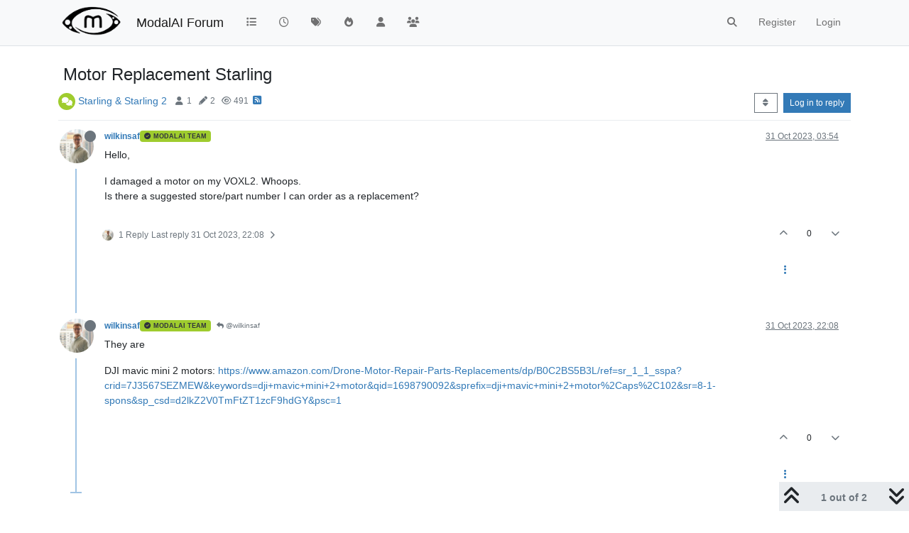

--- FILE ---
content_type: text/html; charset=utf-8
request_url: https://forum.modalai.com/topic/2790/motor-replacement-starling
body_size: 12946
content:
<!DOCTYPE html>
<html lang="en-GB" data-dir="ltr" style="direction: ltr;">
<head>
	<title>Motor Replacement Starling | ModalAI Forum</title>
	<meta name="viewport" content="width&#x3D;device-width, initial-scale&#x3D;1.0" />
	<meta name="content-type" content="text/html; charset=UTF-8" />
	<meta name="apple-mobile-web-app-capable" content="yes" />
	<meta name="mobile-web-app-capable" content="yes" />
	<meta property="og:site_name" content="ModalAI Forum" />
	<meta name="msapplication-badge" content="frequency=30; polling-uri=https://forum.modalai.com/sitemap.xml" />
	<meta name="theme-color" content="#ffffff" />
	<meta name="msapplication-square150x150logo" content="/assets/uploads/system/site-logo.png" />
	<meta name="title" content="Motor Replacement Starling" />
	<meta name="description" content="Hello, I damaged a motor on my VOXL2. Whoops. Is there a suggested store/part number I can order as a replacement? " />
	<meta property="og:title" content="Motor Replacement Starling" />
	<meta property="og:description" content="Hello, I damaged a motor on my VOXL2. Whoops. Is there a suggested store/part number I can order as a replacement? " />
	<meta property="og:type" content="article" />
	<meta property="article:published_time" content="2023-10-31T03:54:56.555Z" />
	<meta property="article:modified_time" content="2023-10-31T22:08:18.396Z" />
	<meta property="article:section" content="Starling &amp;amp; Starling 2" />
	<meta property="og:image" content="https://forum.modalai.com/assets/uploads/profile/413-profileavatar.jpeg" />
	<meta property="og:image:url" content="https://forum.modalai.com/assets/uploads/profile/413-profileavatar.jpeg" />
	<meta property="og:image" content="https://forum.modalai.com/assets/uploads/system/site-logo.png" />
	<meta property="og:image:url" content="https://forum.modalai.com/assets/uploads/system/site-logo.png" />
	<meta property="og:image:width" content="463" />
	<meta property="og:image:height" content="245" />
	<meta property="og:url" content="https://forum.modalai.com/topic/2790/motor-replacement-starling" />
	
	<link rel="stylesheet" type="text/css" href="/assets/client.css?v=r4gp3i66d9g" />
	<link rel="icon" type="image/x-icon" href="/assets/uploads/system/favicon.ico?v&#x3D;r4gp3i66d9g" />
	<link rel="manifest" href="/manifest.webmanifest" crossorigin="use-credentials" />
	<link rel="search" type="application/opensearchdescription+xml" title="ModalAI Forum" href="/osd.xml" />
	<link rel="apple-touch-icon" href="/assets/images/touch/512.png" />
	<link rel="icon" sizes="36x36" href="/assets/images/touch/36.png" />
	<link rel="icon" sizes="48x48" href="/assets/images/touch/48.png" />
	<link rel="icon" sizes="72x72" href="/assets/images/touch/72.png" />
	<link rel="icon" sizes="96x96" href="/assets/images/touch/96.png" />
	<link rel="icon" sizes="144x144" href="/assets/images/touch/144.png" />
	<link rel="icon" sizes="192x192" href="/assets/images/touch/192.png" />
	<link rel="icon" sizes="512x512" href="/assets/images/touch/512.png" />
	<link rel="prefetch" href="/assets/src/modules/composer.js?v&#x3D;r4gp3i66d9g" />
	<link rel="prefetch" href="/assets/src/modules/composer/uploads.js?v&#x3D;r4gp3i66d9g" />
	<link rel="prefetch" href="/assets/src/modules/composer/drafts.js?v&#x3D;r4gp3i66d9g" />
	<link rel="prefetch" href="/assets/src/modules/composer/tags.js?v&#x3D;r4gp3i66d9g" />
	<link rel="prefetch" href="/assets/src/modules/composer/categoryList.js?v&#x3D;r4gp3i66d9g" />
	<link rel="prefetch" href="/assets/src/modules/composer/resize.js?v&#x3D;r4gp3i66d9g" />
	<link rel="prefetch" href="/assets/src/modules/composer/autocomplete.js?v&#x3D;r4gp3i66d9g" />
	<link rel="prefetch" href="/assets/templates/composer.tpl?v&#x3D;r4gp3i66d9g" />
	<link rel="prefetch" href="/assets/language/en-GB/topic.json?v&#x3D;r4gp3i66d9g" />
	<link rel="prefetch" href="/assets/language/en-GB/modules.json?v&#x3D;r4gp3i66d9g" />
	<link rel="prefetch" href="/assets/language/en-GB/tags.json?v&#x3D;r4gp3i66d9g" />
	<link rel="prefetch stylesheet" href="/assets/plugins/nodebb-plugin-markdown/styles/default.css" />
	<link rel="prefetch" href="/assets/language/en-GB/markdown.json?v&#x3D;r4gp3i66d9g" />
	<link rel="stylesheet" href="https://forum.modalai.com/assets/plugins/nodebb-plugin-emoji/emoji/styles.css?v&#x3D;r4gp3i66d9g" />
	<link rel="canonical" href="https://forum.modalai.com/topic/2790/motor-replacement-starling" />
	<link rel="alternate" type="application/rss+xml" href="/topic/2790.rss" />
	<link rel="up" href="https://forum.modalai.com/category/44/starling-starling-2" />
	<link rel="author" href="https://forum.modalai.com/user/wilkinsaf" />
	

	<script>
		var config = JSON.parse('{"relative_path":"","upload_url":"/assets/uploads","asset_base_url":"/assets","assetBaseUrl":"/assets","siteTitle":"ModalAI Forum","browserTitle":"ModalAI Forum","titleLayout":"&#123;pageTitle&#125; | &#123;browserTitle&#125;","showSiteTitle":true,"maintenanceMode":false,"minimumTitleLength":3,"maximumTitleLength":255,"minimumPostLength":8,"maximumPostLength":32767,"minimumTagsPerTopic":0,"maximumTagsPerTopic":5,"minimumTagLength":3,"maximumTagLength":15,"undoTimeout":10000,"useOutgoingLinksPage":false,"allowGuestHandles":false,"allowTopicsThumbnail":false,"usePagination":false,"disableChat":true,"disableChatMessageEditing":false,"maximumChatMessageLength":1000,"socketioTransports":["polling","websocket"],"socketioOrigins":"https://forum.modalai.com:*","websocketAddress":"","maxReconnectionAttempts":5,"reconnectionDelay":1500,"topicsPerPage":20,"postsPerPage":20,"maximumFileSize":8192,"theme:id":"nodebb-theme-persona","theme:src":"","defaultLang":"en-GB","userLang":"en-GB","loggedIn":false,"uid":-1,"cache-buster":"v=r4gp3i66d9g","topicPostSort":"oldest_to_newest","categoryTopicSort":"oldest_to_newest","csrf_token":false,"searchEnabled":true,"searchDefaultInQuick":"titles","bootswatchSkin":"","composer:showHelpTab":true,"enablePostHistory":true,"timeagoCutoff":30,"timeagoCodes":["af","am","ar","az-short","az","be","bg","bs","ca","cs","cy","da","de-short","de","dv","el","en-short","en","es-short","es","et","eu","fa-short","fa","fi","fr-short","fr","gl","he","hr","hu","hy","id","is","it-short","it","ja","jv","ko","ky","lt","lv","mk","nl","no","pl","pt-br-short","pt-br","pt-short","pt","ro","rs","ru","rw","si","sk","sl","sq","sr","sv","th","tr-short","tr","uk","ur","uz","vi","zh-CN","zh-TW"],"cookies":{"enabled":false,"message":"[[global:cookies.message]]","dismiss":"[[global:cookies.accept]]","link":"[[global:cookies.learn_more]]","link_url":"https:&#x2F;&#x2F;www.cookiesandyou.com"},"thumbs":{"size":512},"iconBackgrounds":["#f44336","#e91e63","#9c27b0","#673ab7","#3f51b5","#2196f3","#009688","#1b5e20","#33691e","#827717","#e65100","#ff5722","#795548","#607d8b"],"emailPrompt":1,"useragent":{"isYaBrowser":false,"isAuthoritative":true,"isMobile":false,"isMobileNative":false,"isTablet":false,"isiPad":false,"isiPod":false,"isiPhone":false,"isiPhoneNative":false,"isAndroid":false,"isAndroidNative":false,"isBlackberry":false,"isOpera":false,"isIE":false,"isEdge":false,"isIECompatibilityMode":false,"isSafari":false,"isFirefox":false,"isWebkit":false,"isChrome":true,"isKonqueror":false,"isOmniWeb":false,"isSeaMonkey":false,"isFlock":false,"isAmaya":false,"isPhantomJS":false,"isEpiphany":false,"isDesktop":true,"isWindows":false,"isLinux":false,"isLinux64":false,"isMac":true,"isChromeOS":false,"isBada":false,"isSamsung":false,"isRaspberry":false,"isBot":false,"isCurl":false,"isAndroidTablet":false,"isWinJs":false,"isKindleFire":false,"isSilk":false,"isCaptive":false,"isSmartTV":false,"isUC":false,"isFacebook":false,"isAlamoFire":false,"isElectron":false,"silkAccelerated":false,"browser":"Chrome","version":"131.0.0.0","os":"OS X","platform":"Apple Mac","geoIp":{},"source":"Mozilla/5.0 (Macintosh; Intel Mac OS X 10_15_7) AppleWebKit/537.36 (KHTML, like Gecko) Chrome/131.0.0.0 Safari/537.36; ClaudeBot/1.0; +claudebot@anthropic.com)","isWechat":false},"acpLang":"undefined","topicSearchEnabled":false,"disableCustomUserSkins":false,"composer-default":{},"hideSubCategories":false,"hideCategoryLastPost":false,"enableQuickReply":false,"markdown":{"highlight":1,"hljsLanguages":["common"],"theme":"default.css","defaultHighlightLanguage":""},"emojiCustomFirst":false,"sso-google":{"style":"dark"},"spam-be-gone":{},"google-analytics":{"displayFeatures":"off","ga4id":"G-ZLJRCDKGRS","id":"","useUA":"off"}}');
		var app = {
			user: JSON.parse('{"uid":0,"username":"Guest","displayname":"Guest","userslug":"","fullname":"Guest","email":"","icon:text":"?","icon:bgColor":"#aaa","groupTitle":"","groupTitleArray":[],"status":"offline","reputation":0,"email:confirmed":false,"unreadData":{"":{},"new":{},"watched":{},"unreplied":{}},"isAdmin":false,"isGlobalMod":false,"isMod":false,"privileges":{"chat":false,"upload:post:image":false,"upload:post:file":false,"signature":false,"invite":false,"group:create":false,"search:content":false,"search:users":false,"search:tags":false,"view:users":true,"view:tags":true,"view:groups":true,"local:login":false,"ban":false,"mute":false,"view:users:info":false},"timeagoCode":"en","offline":true,"lastRoomId":null,"isEmailConfirmSent":false}')
		};

		document.documentElement.style.setProperty('--panel-offset', `${localStorage.getItem('panelOffset') || 0}px`);
	</script>

	
	
</head>

<body class="page-topic page-topic-2790 page-topic-motor-replacement-starling template-topic page-topic-category-44 page-topic-category-starling-amp-starling-2 parent-category-43 parent-category-44 page-status-200 theme-persona user-guest skin-noskin">
	<nav id="menu" class="slideout-menu hidden">
		<section class="menu-section" data-section="navigation">
	<ul class="menu-section-list text-bg-dark"></ul>
</section>


	</nav>
	<nav id="chats-menu" class="slideout-menu hidden">
		
	</nav>

	<main id="panel" class="slideout-panel">
		<nav class="navbar sticky-top navbar-expand-lg bg-light header border-bottom py-0" id="header-menu" component="navbar">
			<div class="container justify-content-start flex-nowrap">
							<div class="d-flex align-items-center me-auto" style="min-width: 0px;">
				<button type="button" class="navbar-toggler border-0" id="mobile-menu">
					<i class="fa fa-lg fa-fw fa-bars unread-count" ></i>
					<span component="unread/icon" class="notification-icon fa fa-fw fa-book unread-count" data-content="0" data-unread-url="/unread"></span>
				</button>
				<div class="d-inline-flex align-items-center" style="min-width: 0px;">
					
					<a class="navbar-brand" href="/">
						<img alt="" class=" forum-logo d-inline-block align-text-bottom" src="/assets/uploads/system/site-logo.png?v=r4gp3i66d9g" />
					</a>
					
					
					<a class="navbar-brand text-truncate" href="/">
						ModalAI Forum
					</a>
					
				</div>
			</div>

			
			<div class="navbar-search visible-xs">
				<form action="/search" method="GET">
					<button type="button" class="btn btn-link"><i class="fa fa-lg fa-fw fa-search" title="Search"></i></button>
					<input autocomplete="off" type="text" class="form-control hidden" name="term" placeholder="Search"/>
					<button class="btn btn-primary hidden" type="submit"></button>
					<input type="text" class="hidden" name="in" value="titles" />
				</form>
				<div class="quick-search-container dropdown-menu d-block mt-2 hidden">
					<div class="quick-search-results-container"></div>
				</div>
			</div>
			

			

			<div component="navbar/title" class="visible-xs hidden">
				<span></span>
			</div>

			<div id="nav-dropdown" class="collapse navbar-collapse d-none d-lg-block">
				<ul id="main-nav" class="navbar-nav me-auto mb-2 mb-lg-0">
					
					
					<li class="nav-item " title="Categories">
						<a class="nav-link navigation-link "
						 href="&#x2F;categories" >
							
							<i class="fa fa-fw fa-list" data-content=""></i>
							
							
							<span class="visible-xs-inline">Categories</span>
							
							
						</a>
						
					</li>
					
					
					
					<li class="nav-item " title="Recent">
						<a class="nav-link navigation-link "
						 href="&#x2F;recent" >
							
							<i class="fa fa-fw fa-clock-o" data-content=""></i>
							
							
							<span class="visible-xs-inline">Recent</span>
							
							
						</a>
						
					</li>
					
					
					
					<li class="nav-item " title="Tags">
						<a class="nav-link navigation-link "
						 href="&#x2F;tags" >
							
							<i class="fa fa-fw fa-tags" data-content=""></i>
							
							
							<span class="visible-xs-inline">Tags</span>
							
							
						</a>
						
					</li>
					
					
					
					<li class="nav-item " title="Popular">
						<a class="nav-link navigation-link "
						 href="&#x2F;popular" >
							
							<i class="fa fa-fw fa-fire" data-content=""></i>
							
							
							<span class="visible-xs-inline">Popular</span>
							
							
						</a>
						
					</li>
					
					
					
					<li class="nav-item " title="Users">
						<a class="nav-link navigation-link "
						 href="&#x2F;users" >
							
							<i class="fa fa-fw fa-user" data-content=""></i>
							
							
							<span class="visible-xs-inline">Users</span>
							
							
						</a>
						
					</li>
					
					
					
					<li class="nav-item " title="Groups">
						<a class="nav-link navigation-link "
						 href="&#x2F;groups" >
							
							<i class="fa fa-fw fa-group" data-content=""></i>
							
							
							<span class="visible-xs-inline">Groups</span>
							
							
						</a>
						
					</li>
					
					
				</ul>
				<ul class="navbar-nav mb-2 mb-lg-0 hidden-xs">
					<li class="nav-item">
						<a href="#" id="reconnect" class="nav-link hide" title="Looks like your connection to ModalAI Forum was lost, please wait while we try to reconnect.">
							<i class="fa fa-check"></i>
						</a>
					</li>
				</ul>
				
				<div class="navbar-nav mb-2 mb-lg-0 position-relative">
					<form component="search/form" id="search-form" class="d-flex justify-content-end align-items-center" role="search" method="GET">
						<div component="search/fields" class="hidden" id="search-fields">
							<div class="input-group flex-nowrap">
								<input autocomplete="off" type="text" class="form-control" placeholder="Search" name="query" value="">

								<button href="#" class="btn btn-outline-secondary">
									<i class="fa fa-gears fa-fw advanced-search-link"></i>
								</button>
							</div>

							<div id="quick-search-container" class="quick-search-container dropdown-menu d-block mt-2 hidden">
								<div class="form-check filter-category mb-2 ms-4">
									<input class="form-check-input" type="checkbox" checked>
									<label class="form-check-label name"></label>
								</div>

								<div class="text-center loading-indicator"><i class="fa fa-spinner fa-spin"></i></div>
								<div class="quick-search-results-container"></div>
							</div>
							<button type="submit" class="btn btn-outline-secondary hide">Search</button>
						</div>

						<li id="" class="nav-item"><a component="search/button" id="search-button" href="#" class="nav-link"><i class="fa fa-search fa-fw" title="Search"></i></a></li>
					</form>

				</div>
				

				
				
				<ul id="logged-out-menu" class="navbar-nav me-0 mb-2 mb-lg-0 align-items-center">
					
					<li class="nav-item">
						<a class="nav-link" href="/register">
							<i class="fa fa-pencil fa-fw d-inline-block d-sm-none"></i>
							<span>Register</span>
						</a>
					</li>
					
					<li class="nav-item">
						<a class="nav-link" href="/login">
							<i class="fa fa-sign-in fa-fw d-inline-block d-sm-none"></i>
							<span>Login</span>
						</a>
					</li>
				</ul>
				
				
			</div>

			</div>
		</nav>
		<script>
			const rect = document.getElementById('header-menu').getBoundingClientRect();
			const offset = Math.max(0, rect.bottom);
			document.documentElement.style.setProperty('--panel-offset', offset + `px`);
		</script>
		<div class="container pt-3" id="content">
		<noscript>
    <div class="alert alert-danger">
        <p>
            Your browser does not seem to support JavaScript. As a result, your viewing experience will be diminished, and you have been placed in <strong>read-only mode</strong>.
        </p>
        <p>
            Please download a browser that supports JavaScript, or enable it if it's disabled (i.e. NoScript).
        </p>
    </div>
</noscript>
		
<div data-widget-area="header">
	
</div>
<div class="row">
	<div class="topic col-lg-12">
		<div class="topic-header sticky-top">
			<h1 component="post/header" class="" itemprop="name">
				<span class="topic-title">
					<span component="topic/labels" class="d-inline-flex gap-2 align-items-center">
						<i component="topic/scheduled" class="fa fa-clock-o hidden" title="Scheduled"></i>
						<i component="topic/pinned" class="fa fa-thumb-tack hidden" title="Pinned"></i>
						<i component="topic/locked" class="fa fa-lock hidden" title="Locked"></i>
						<i class="fa fa-arrow-circle-right hidden" title="Moved"></i>
						
					</span>
					<span component="topic/title">Motor Replacement Starling</span>
				</span>
			</h1>

			<div class="topic-info clearfix">
				<div class="category-item d-inline-block">
					<span class="icon d-inline-flex justify-content-center align-items-center align-middle rounded-circle" style="background-color: #9fcc2e; border-color: #9fcc2e!important; color: #ffffff; width:24px; height: 24px; font-size: 12px;"><i class="fa fa-fw fa-comments"></i></span>
					<a href="/category/44/starling-starling-2">Starling &amp; Starling 2</a>
				</div>

				<div data-tid="2790" component="topic/tags" class="tags tag-list d-inline-block hidden-xs">
					
				</div>
				<div class="d-inline-block hidden-xs">
					<div class="stats text-muted">
	<i class="fa fa-fw fa-user" title="Posters"></i>
	<span title="1" class="human-readable-number">1</span>
</div>
<div class="stats text-muted">
	<i class="fa fa-fw fa-pencil" title="Posts"></i>
	<span component="topic/post-count" title="2" class="human-readable-number">2</span>
</div>
<div class="stats text-muted">
	<i class="fa fa-fw fa-eye" title="Views"></i>
	<span class="human-readable-number" title="491">491</span>
</div>
				</div>
				
				<a class="hidden-xs" target="_blank" href="/topic/2790.rss"><i class="fa fa-rss-square"></i></a>
				
				

				<div class="topic-main-buttons float-end d-inline-block">
	<span class="loading-indicator btn float-start hidden" done="0">
		<span class="hidden-xs">Loading More Posts</span> <i class="fa fa-refresh fa-spin"></i>
	</span>

	

	

	<div title="Sort by" class="btn-group bottom-sheet hidden-xs" component="thread/sort">
	<button class="btn btn-sm btn-outline-secondary dropdown-toggle" data-bs-toggle="dropdown" type="button">
	<span><i class="fa fa-fw fa-sort"></i></span></button>
	<ul class="dropdown-menu dropdown-menu-end">
		<li><a class="dropdown-item" href="#" class="oldest_to_newest" data-sort="oldest_to_newest"><i class="fa fa-fw"></i> Oldest to Newest</a></li>
		<li><a class="dropdown-item" href="#" class="newest_to_oldest" data-sort="newest_to_oldest"><i class="fa fa-fw"></i> Newest to Oldest</a></li>
		<li><a class="dropdown-item" href="#" class="most_votes" data-sort="most_votes"><i class="fa fa-fw"></i> Most Votes</a></li>
	</ul>
</div>


	<div class="d-inline-block">
	
	</div>
	<div component="topic/reply/container" class="btn-group action-bar bottom-sheet hidden">
	<a href="/compose?tid=2790" class="btn btn-sm btn-primary" component="topic/reply" data-ajaxify="false" role="button"><i class="fa fa-reply visible-xs-inline"></i><span class="visible-sm-inline visible-md-inline visible-lg-inline"> Reply</span></a>
	<button type="button" class="btn btn-sm btn-primary dropdown-toggle" data-bs-toggle="dropdown">
		<span class="caret"></span>
	</button>
	<ul class="dropdown-menu dropdown-menu-end" role="menu">
		<li><a class="dropdown-item" href="#" component="topic/reply-as-topic">Reply as topic</a></li>
	</ul>
</div>




<a component="topic/reply/guest" href="/login" class="btn btn-sm btn-primary">Log in to reply</a>


</div>

			</div>
		</div>
		

		
		<div component="topic/deleted/message" class="alert alert-warning mt-3 hidden d-flex justify-content-between flex-wrap">
    <span>This topic has been deleted. Only users with topic management privileges can see it.</span>
    <span>
        
    </span>
</div>
		

		<ul component="topic" class="posts timeline" data-tid="2790" data-cid="44">
			
				<li component="post" class="  topic-owner-post" data-index="0" data-pid="12900" data-uid="413" data-timestamp="1698724496555" data-username="wilkinsaf" data-userslug="wilkinsaf" itemscope itemtype="http://schema.org/Comment">
					<a component="post/anchor" data-index="0" id="1"></a>

					<meta itemprop="datePublished" content="2023-10-31T03:54:56.555Z">
					<meta itemprop="dateModified" content="">

					

<div class="clearfix post-header">
	<div class="icon float-start">
		<a href="/user/wilkinsaf">
			<img  alt="wilkinsaf" title="wilkinsaf" data-uid="413" loading="lazy" class="avatar  avatar-rounded" component="user/picture" src="/assets/uploads/profile/413-profileavatar.jpeg" style="--avatar-size: 48px;" onError="this.remove();" itemprop="image" /><span  alt="wilkinsaf" title="wilkinsaf" data-uid="413" loading="lazy" class="avatar  avatar-rounded" component="user/picture" style="--avatar-size: 48px; background-color: #9c27b0;">W</span>
			<i component="user/status" class="fa fa-circle status offline" title="Offline"></i>
		</a>
	</div>

	<small class="d-flex">
		<div class="d-flex align-items-center gap-1 flex-wrap w-100">
			<strong class="text-nowrap">
				<a href="/user/wilkinsaf" itemprop="author" data-username="wilkinsaf" data-uid="413">wilkinsaf</a>
			</strong>

			
			
			<a href="/groups/modalai-team" class="badge rounded-1 text-uppercase text-truncate" style="max-width: 150px;color:#30323d;background-color: #9fcc2e;"><i class="fa fa-circle-check me-1"></i><span class="badge-text">ModalAI Team</span></a>
			
			

			

			<span class="visible-xs-inline-block visible-sm-inline-block visible-md-inline-block visible-lg-inline-block">
				

				<span>
					
				</span>
			</span>
			<div class="d-flex align-items-center gap-1 flex-grow-1 justify-content-end">
				<span>
					<i component="post/edit-indicator" class="fa fa-pencil-square edit-icon hidden"></i>

					<span data-editor="" component="post/editor" class="hidden">last edited by  <span class="timeago" title=""></span></span>

					<span class="visible-xs-inline-block visible-sm-inline-block visible-md-inline-block visible-lg-inline-block">
						<a class="permalink text-muted" href="/post/12900"><span class="timeago" title="2023-10-31T03:54:56.555Z"></span></a>
					</span>
				</span>
				<span class="bookmarked"><i class="fa fa-bookmark-o"></i></span>
			</div>
		</div>
	</small>
</div>

<br />

<div class="content" component="post/content" itemprop="text">
	<p dir="auto">Hello,</p>
<p dir="auto">I damaged a motor on my VOXL2. Whoops.<br />
Is there a suggested store/part number I can order as a replacement?</p>

</div>

<div class="post-footer">
	

	<div class="clearfix">
	
	<a component="post/reply-count" data-target-component="post/replies/container" href="#" class="threaded-replies user-select-none float-start text-muted ">
		<span component="post/reply-count/avatars" class="avatars d-inline-flex gap-1 align-items-top hidden-xs ">
			
			<span><img  alt="wilkinsaf" title="wilkinsaf" data-uid="413" loading="lazy" class="avatar  avatar-rounded" component="avatar/picture" src="/assets/uploads/profile/413-profileavatar.jpeg" style="--avatar-size: 16px;" onError="this.remove();" itemprop="image" /><span  alt="wilkinsaf" title="wilkinsaf" data-uid="413" loading="lazy" class="avatar  avatar-rounded" component="avatar/icon" style="--avatar-size: 16px; background-color: #9c27b0;">W</span></span>
			
			
		</span>

		<span class="replies-count small" component="post/reply-count/text" data-replies="1">1 Reply</span>
		<span class="replies-last hidden-xs small">Last reply <span class="timeago" title="2023-10-31T22:08:18.396Z"></span></span>

		<i class="fa fa-fw fa-chevron-right" component="post/replies/open"></i>
		<i class="fa fa-fw fa-chevron-down hidden" component="post/replies/close"></i>
		<i class="fa fa-fw fa-spin fa-spinner hidden" component="post/replies/loading"></i>
	</a>
	

	<small class="float-end" component="post/actions">
		<!-- This partial intentionally left blank; overwritten by nodebb-plugin-reactions -->
		<span class="post-tools">
			<a component="post/reply" href="#" class="user-select-none hidden">Reply</a>
			<a component="post/quote" href="#" class="user-select-none hidden">Quote</a>
		</span>

		
		<span class="votes">
			<a component="post/upvote" href="#" class="">
				<i class="fa fa-chevron-up"></i>
			</a>

			<span component="post/vote-count" data-votes="0">0</span>

			
			<a component="post/downvote" href="#" class="">
				<i class="fa fa-chevron-down"></i>
			</a>
			
		</span>
		

		<span component="post/tools" class="dropdown moderator-tools bottom-sheet d-inline-blockhidden">
	<a class="dropdown-toggle d-block" href="#" data-bs-toggle="dropdown"><i class="fa fa-fw fa-ellipsis-v"></i></a>
	<ul class="dropdown-menu dropdown-menu-end" role="menu"></ul>
</span>

	</small>
	</div>
	<div component="post/replies/container"></div>
</div>

				</li>
				
				
				
			
				<li component="post" class="  topic-owner-post" data-index="1" data-pid="12919" data-uid="413" data-timestamp="1698790098396" data-username="wilkinsaf" data-userslug="wilkinsaf" itemscope itemtype="http://schema.org/Comment">
					<a component="post/anchor" data-index="1" id="2"></a>

					<meta itemprop="datePublished" content="2023-10-31T22:08:18.396Z">
					<meta itemprop="dateModified" content="">

					

<div class="clearfix post-header">
	<div class="icon float-start">
		<a href="/user/wilkinsaf">
			<img  alt="wilkinsaf" title="wilkinsaf" data-uid="413" loading="lazy" class="avatar  avatar-rounded" component="user/picture" src="/assets/uploads/profile/413-profileavatar.jpeg" style="--avatar-size: 48px;" onError="this.remove();" itemprop="image" /><span  alt="wilkinsaf" title="wilkinsaf" data-uid="413" loading="lazy" class="avatar  avatar-rounded" component="user/picture" style="--avatar-size: 48px; background-color: #9c27b0;">W</span>
			<i component="user/status" class="fa fa-circle status offline" title="Offline"></i>
		</a>
	</div>

	<small class="d-flex">
		<div class="d-flex align-items-center gap-1 flex-wrap w-100">
			<strong class="text-nowrap">
				<a href="/user/wilkinsaf" itemprop="author" data-username="wilkinsaf" data-uid="413">wilkinsaf</a>
			</strong>

			
			
			<a href="/groups/modalai-team" class="badge rounded-1 text-uppercase text-truncate" style="max-width: 150px;color:#30323d;background-color: #9fcc2e;"><i class="fa fa-circle-check me-1"></i><span class="badge-text">ModalAI Team</span></a>
			
			

			

			<span class="visible-xs-inline-block visible-sm-inline-block visible-md-inline-block visible-lg-inline-block">
				
				<a component="post/parent" class="btn btn-sm btn-outline-secondary hidden-xs" data-topid="12900" href="/post/12900"><i class="fa fa-reply"></i> @wilkinsaf</a>
				

				<span>
					
				</span>
			</span>
			<div class="d-flex align-items-center gap-1 flex-grow-1 justify-content-end">
				<span>
					<i component="post/edit-indicator" class="fa fa-pencil-square edit-icon hidden"></i>

					<span data-editor="" component="post/editor" class="hidden">last edited by  <span class="timeago" title=""></span></span>

					<span class="visible-xs-inline-block visible-sm-inline-block visible-md-inline-block visible-lg-inline-block">
						<a class="permalink text-muted" href="/post/12919"><span class="timeago" title="2023-10-31T22:08:18.396Z"></span></a>
					</span>
				</span>
				<span class="bookmarked"><i class="fa fa-bookmark-o"></i></span>
			</div>
		</div>
	</small>
</div>

<br />

<div class="content" component="post/content" itemprop="text">
	<p dir="auto">They are</p>
<p dir="auto">DJI mavic mini 2 motors: <a href="https://www.amazon.com/Drone-Motor-Repair-Parts-Replacements/dp/B0C2BS5B3L/ref=sr_1_1_sspa?crid=7J3567SEZMEW&amp;keywords=dji+mavic+mini+2+motor&amp;qid=1698790092&amp;sprefix=dji+mavic+mini+2+motor%2Caps%2C102&amp;sr=8-1-spons&amp;sp_csd=d2lkZ2V0TmFtZT1zcF9hdGY&amp;psc=1" rel="nofollow ugc">https://www.amazon.com/Drone-Motor-Repair-Parts-Replacements/dp/B0C2BS5B3L/ref=sr_1_1_sspa?crid=7J3567SEZMEW&amp;keywords=dji+mavic+mini+2+motor&amp;qid=1698790092&amp;sprefix=dji+mavic+mini+2+motor%2Caps%2C102&amp;sr=8-1-spons&amp;sp_csd=d2lkZ2V0TmFtZT1zcF9hdGY&amp;psc=1</a></p>

</div>

<div class="post-footer">
	

	<div class="clearfix">
	
	<a component="post/reply-count" data-target-component="post/replies/container" href="#" class="threaded-replies user-select-none float-start text-muted hidden">
		<span component="post/reply-count/avatars" class="avatars d-inline-flex gap-1 align-items-top hidden-xs ">
			
			
		</span>

		<span class="replies-count small" component="post/reply-count/text" data-replies="0">1 Reply</span>
		<span class="replies-last hidden-xs small">Last reply <span class="timeago" title=""></span></span>

		<i class="fa fa-fw fa-chevron-right" component="post/replies/open"></i>
		<i class="fa fa-fw fa-chevron-down hidden" component="post/replies/close"></i>
		<i class="fa fa-fw fa-spin fa-spinner hidden" component="post/replies/loading"></i>
	</a>
	

	<small class="float-end" component="post/actions">
		<!-- This partial intentionally left blank; overwritten by nodebb-plugin-reactions -->
		<span class="post-tools">
			<a component="post/reply" href="#" class="user-select-none hidden">Reply</a>
			<a component="post/quote" href="#" class="user-select-none hidden">Quote</a>
		</span>

		
		<span class="votes">
			<a component="post/upvote" href="#" class="">
				<i class="fa fa-chevron-up"></i>
			</a>

			<span component="post/vote-count" data-votes="0">0</span>

			
			<a component="post/downvote" href="#" class="">
				<i class="fa fa-chevron-down"></i>
			</a>
			
		</span>
		

		<span component="post/tools" class="dropdown moderator-tools bottom-sheet d-inline-blockhidden">
	<a class="dropdown-toggle d-block" href="#" data-bs-toggle="dropdown"><i class="fa fa-fw fa-ellipsis-v"></i></a>
	<ul class="dropdown-menu dropdown-menu-end" role="menu"></ul>
</span>

	</small>
	</div>
	<div component="post/replies/container"></div>
</div>

				</li>
				
				
				
			
		</ul>

		

		

		

		<div class="pagination-block text-center">
    <div class="progress-bar"></div>
    <div class="wrapper dropup">
        <i class="fa fa-2x fa-angle-double-up pointer fa-fw pagetop"></i>

        <a href="#" class="dropdown-toggle d-inline-block" data-bs-toggle="dropdown" data-bs-reference="parent">
            <span class="pagination-text"></span>
        </a>

        <i class="fa fa-2x fa-angle-double-down pointer fa-fw pagebottom"></i>
        <ul class="dropdown-menu dropdown-menu-end" role="menu">
            <li>
                <div class="row">
                    <div class="col-8 post-content"></div>
                    <div class="col-4 text-end">
                        <div class="scroller-content">
                            <span class="pointer pagetop">First post <i class="fa fa-angle-double-up"></i></span>
                            <div class="scroller-container">
                                <div class="scroller-thumb">
                                    <span class="thumb-text"></span>
                                    <div class="scroller-thumb-icon"></div>
                                </div>
                            </div>
                            <span class="pointer pagebottom">Last post <i class="fa fa-angle-double-down"></i></span>
                        </div>
                    </div>
                </div>
                <div class="row">
                    <div class="col-6">
                        <button id="myNextPostBtn" class="btn btn-outline-secondary form-control" disabled>Go to my next post</button>
                    </div>
                    <div class="col-6">
                        <input type="number" class="form-control" id="indexInput" placeholder="Go to post index">
                    </div>
                </div>
            </li>
        </ul>
    </div>
</div>

	</div>
	<div data-widget-area="sidebar" class="col-lg-3 col-sm-12 hidden">
		
	</div>
</div>

<div data-widget-area="footer">
	
	<footer id="footer" class="container footer">
	<div>
		Powered by <a target="_blank" href="https://nodebb.org">NodeBB</a> | <a target="_blank" href="//github.com/NodeBB/NodeBB/graphs/contributors">Contributors</a>
	</div>
</footer>
	
</div>


<noscript>
<div component="pagination" class="pagination-container hidden">
	<ul class="pagination hidden-xs justify-content-center">
		<li class="page-item previous float-start disabled">
			<a class="page-link" href="?" data-page="1"><i class="fa fa-chevron-left"></i> </a>
		</li>

		

		<li class="page-item next float-end disabled">
			<a class="page-link" href="?" data-page="1"> <i class="fa fa-chevron-right"></i></a>
		</li>
	</ul>

	<ul class="pagination hidden-sm hidden-md hidden-lg justify-content-center">
		<li class="page-item first disabled">
			<a class="page-link" href="?" data-page="1"><i class="fa fa-fast-backward"></i> </a>
		</li>

		<li class="page-item previous disabled">
			<a class="page-link" href="?" data-page="1"><i class="fa fa-chevron-left"></i> </a>
		</li>

		<li component="pagination/select-page" class="page-item page select-page">
			<a class="page-link" href="#">1 / 1</a>
		</li>

		<li class="page-item next disabled">
			<a class="page-link" href="?" data-page="1"> <i class="fa fa-chevron-right"></i></a>
		</li>

		<li class="page-item last disabled">
			<a class="page-link" href="?" data-page="1"><i class="fa fa-fast-forward"></i> </a>
		</li>
	</ul>
</div>
</noscript>

<script id="ajaxify-data" type="application/json">{"cid":44,"lastposttime":1698790098396,"mainPid":12900,"postcount":2,"slug":"2790/motor-replacement-starling","tid":2790,"timestamp":1698724496555,"title":"Motor Replacement Starling","uid":413,"viewcount":491,"postercount":1,"teaserPid":12919,"deleted":0,"locked":0,"pinned":0,"pinExpiry":0,"upvotes":0,"downvotes":0,"deleterUid":0,"titleRaw":"Motor Replacement Starling","timestampISO":"2023-10-31T03:54:56.555Z","scheduled":false,"lastposttimeISO":"2023-10-31T22:08:18.396Z","pinExpiryISO":"","votes":0,"tags":[],"thumbs":[],"posts":[{"content":"<p dir=\"auto\">Hello,<\/p>\n<p dir=\"auto\">I damaged a motor on my VOXL2. Whoops.<br />\nIs there a suggested store/part number I can order as a replacement?<\/p>\n","pid":12900,"tid":2790,"timestamp":1698724496555,"uid":413,"replies":{"hasMore":false,"users":[{"uid":413,"username":"wilkinsaf","userslug":"wilkinsaf","picture":"/assets/uploads/profile/413-profileavatar.jpeg","fullname":null,"displayname":"wilkinsaf","icon:text":"W","icon:bgColor":"#9c27b0"}],"text":"[[topic:one_reply_to_this_post]]","count":1,"timestampISO":"2023-10-31T22:08:18.396Z"},"deleted":0,"upvotes":0,"downvotes":0,"deleterUid":0,"edited":0,"bookmarks":0,"votes":0,"timestampISO":"2023-10-31T03:54:56.555Z","editedISO":"","index":0,"user":{"uid":413,"username":"wilkinsaf","userslug":"wilkinsaf","reputation":21,"postcount":354,"topiccount":85,"picture":"/assets/uploads/profile/413-profileavatar.jpeg","signature":"","banned":false,"banned:expire":0,"status":"offline","lastonline":1768959205594,"groupTitle":"[\"ModalAI Team\"]","mutedUntil":0,"displayname":"wilkinsaf","groupTitleArray":["ModalAI Team"],"icon:text":"W","icon:bgColor":"#9c27b0","lastonlineISO":"2026-01-21T01:33:25.594Z","banned_until":0,"banned_until_readable":"Not Banned","muted":false,"selectedGroups":[{"name":"ModalAI Team","slug":"modalai-team","labelColor":"#9fcc2e","textColor":"#30323d","icon":"fa-circle-check","userTitle":"ModalAI Team"}],"custom_profile_info":[]},"editor":null,"bookmarked":false,"upvoted":false,"downvoted":false,"selfPost":false,"events":[],"topicOwnerPost":true,"display_edit_tools":false,"display_delete_tools":false,"display_moderator_tools":false,"display_move_tools":false,"display_post_menu":0},{"content":"<p dir=\"auto\">They are<\/p>\n<p dir=\"auto\">DJI mavic mini 2 motors: <a href=\"https://www.amazon.com/Drone-Motor-Repair-Parts-Replacements/dp/B0C2BS5B3L/ref=sr_1_1_sspa?crid=7J3567SEZMEW&amp;keywords=dji+mavic+mini+2+motor&amp;qid=1698790092&amp;sprefix=dji+mavic+mini+2+motor%2Caps%2C102&amp;sr=8-1-spons&amp;sp_csd=d2lkZ2V0TmFtZT1zcF9hdGY&amp;psc=1\" rel=\"nofollow ugc\">https://www.amazon.com/Drone-Motor-Repair-Parts-Replacements/dp/B0C2BS5B3L/ref=sr_1_1_sspa?crid=7J3567SEZMEW&amp;keywords=dji+mavic+mini+2+motor&amp;qid=1698790092&amp;sprefix=dji+mavic+mini+2+motor%2Caps%2C102&amp;sr=8-1-spons&amp;sp_csd=d2lkZ2V0TmFtZT1zcF9hdGY&amp;psc=1<\/a><\/p>\n","pid":12919,"tid":2790,"timestamp":1698790098396,"toPid":"12900","uid":413,"deleted":0,"upvotes":0,"downvotes":0,"deleterUid":0,"edited":0,"replies":{"hasMore":false,"users":[],"text":"[[topic:one_reply_to_this_post]]","count":0},"bookmarks":0,"votes":0,"timestampISO":"2023-10-31T22:08:18.396Z","editedISO":"","index":1,"parent":{"username":"wilkinsaf"},"user":{"uid":413,"username":"wilkinsaf","userslug":"wilkinsaf","reputation":21,"postcount":354,"topiccount":85,"picture":"/assets/uploads/profile/413-profileavatar.jpeg","signature":"","banned":false,"banned:expire":0,"status":"offline","lastonline":1768959205594,"groupTitle":"[\"ModalAI Team\"]","mutedUntil":0,"displayname":"wilkinsaf","groupTitleArray":["ModalAI Team"],"icon:text":"W","icon:bgColor":"#9c27b0","lastonlineISO":"2026-01-21T01:33:25.594Z","banned_until":0,"banned_until_readable":"Not Banned","muted":false,"selectedGroups":[{"name":"ModalAI Team","slug":"modalai-team","labelColor":"#9fcc2e","textColor":"#30323d","icon":"fa-circle-check","userTitle":"ModalAI Team"}],"custom_profile_info":[]},"editor":null,"bookmarked":false,"upvoted":false,"downvoted":false,"selfPost":false,"events":[],"topicOwnerPost":true,"display_edit_tools":false,"display_delete_tools":false,"display_moderator_tools":false,"display_move_tools":false,"display_post_menu":0}],"events":[],"category":{"bgColor":"#9fcc2e","cid":44,"class":"col-md-3 col-xs-6","color":"#ffffff","description":"Questions regarding the Sentinel VOXL 2 Development Drone","descriptionParsed":"<p dir=\"auto\">Questions regarding the Sentinel VOXL 2 Development Drone<\/p>\n","disabled":0,"icon":"fa-comments","imageClass":"cover","isSection":0,"link":"","name":"Starling &amp; Starling 2","numRecentReplies":1,"order":0,"parentCid":43,"post_count":831,"slug":"44/starling-starling-2","subCategoriesPerPage":10,"topic_count":183,"image":null,"maxTags":5,"minTags":0,"postQueue":0,"totalPostCount":831,"totalTopicCount":183},"tagWhitelist":[],"minTags":0,"maxTags":5,"thread_tools":[],"isFollowing":false,"isNotFollowing":true,"isIgnoring":false,"bookmark":null,"postSharing":[],"deleter":null,"merger":null,"related":[],"unreplied":false,"icons":[],"privileges":{"topics:reply":false,"topics:read":true,"topics:schedule":false,"topics:tag":false,"topics:delete":false,"posts:edit":false,"posts:history":false,"posts:delete":false,"posts:view_deleted":false,"read":true,"purge":false,"view_thread_tools":false,"editable":false,"deletable":false,"view_deleted":false,"view_scheduled":false,"isAdminOrMod":false,"disabled":0,"tid":"2790","uid":-1},"topicStaleDays":60,"reputation:disabled":0,"downvote:disabled":0,"feeds:disableRSS":0,"signatures:hideDuplicates":0,"bookmarkThreshold":5,"necroThreshold":7,"postEditDuration":0,"postDeleteDuration":0,"scrollToMyPost":true,"updateUrlWithPostIndex":true,"allowMultipleBadges":false,"privateUploads":false,"showPostPreviewsOnHover":true,"rssFeedUrl":"/topic/2790.rss","postIndex":1,"breadcrumbs":[{"text":"[[global:home]]","url":"/"},{"text":"VOXL Dev Drones","url":"/category/43/voxl-dev-drones","cid":43},{"text":"Starling &amp; Starling 2","url":"/category/44/starling-starling-2","cid":44},{"text":"Motor Replacement Starling"}],"pagination":{"prev":{"page":1,"active":false},"next":{"page":1,"active":false},"first":{"page":1,"active":true},"last":{"page":1,"active":true},"rel":[],"pages":[],"currentPage":1,"pageCount":1},"loggedIn":false,"loggedInUser":{"uid":0,"username":"[[global:guest]]","picture":"","icon:text":"?","icon:bgColor":"#aaa"},"relative_path":"","template":{"name":"topic","topic":true},"url":"/topic/2790/motor-replacement-starling","bodyClass":"page-topic page-topic-2790 page-topic-motor-replacement-starling template-topic page-topic-category-44 page-topic-category-starling-amp-starling-2 parent-category-43 parent-category-44 page-status-200 theme-persona user-guest","_header":{"tags":{"meta":[{"name":"viewport","content":"width&#x3D;device-width, initial-scale&#x3D;1.0"},{"name":"content-type","content":"text/html; charset=UTF-8","noEscape":true},{"name":"apple-mobile-web-app-capable","content":"yes"},{"name":"mobile-web-app-capable","content":"yes"},{"property":"og:site_name","content":"ModalAI Forum"},{"name":"msapplication-badge","content":"frequency=30; polling-uri=https://forum.modalai.com/sitemap.xml","noEscape":true},{"name":"theme-color","content":"#ffffff"},{"name":"msapplication-square150x150logo","content":"/assets/uploads/system/site-logo.png","noEscape":true},{"name":"title","content":"Motor Replacement Starling"},{"name":"description","content":"Hello, I damaged a motor on my VOXL2. Whoops. Is there a suggested store/part number I can order as a replacement? "},{"property":"og:title","content":"Motor Replacement Starling"},{"property":"og:description","content":"Hello, I damaged a motor on my VOXL2. Whoops. Is there a suggested store/part number I can order as a replacement? "},{"property":"og:type","content":"article"},{"property":"article:published_time","content":"2023-10-31T03:54:56.555Z"},{"property":"article:modified_time","content":"2023-10-31T22:08:18.396Z"},{"property":"article:section","content":"Starling &amp;amp; Starling 2"},{"property":"og:image","content":"https://forum.modalai.com/assets/uploads/profile/413-profileavatar.jpeg","noEscape":true},{"property":"og:image:url","content":"https://forum.modalai.com/assets/uploads/profile/413-profileavatar.jpeg","noEscape":true},{"property":"og:image","content":"https://forum.modalai.com/assets/uploads/system/site-logo.png","noEscape":true},{"property":"og:image:url","content":"https://forum.modalai.com/assets/uploads/system/site-logo.png","noEscape":true},{"property":"og:image:width","content":"463"},{"property":"og:image:height","content":"245"},{"content":"https://forum.modalai.com/topic/2790/motor-replacement-starling","property":"og:url"}],"link":[{"rel":"icon","type":"image/x-icon","href":"/assets/uploads/system/favicon.ico?v&#x3D;r4gp3i66d9g"},{"rel":"manifest","href":"/manifest.webmanifest","crossorigin":"use-credentials"},{"rel":"search","type":"application/opensearchdescription+xml","title":"ModalAI Forum","href":"/osd.xml"},{"rel":"apple-touch-icon","href":"/assets/images/touch/512.png"},{"rel":"icon","sizes":"36x36","href":"/assets/images/touch/36.png"},{"rel":"icon","sizes":"48x48","href":"/assets/images/touch/48.png"},{"rel":"icon","sizes":"72x72","href":"/assets/images/touch/72.png"},{"rel":"icon","sizes":"96x96","href":"/assets/images/touch/96.png"},{"rel":"icon","sizes":"144x144","href":"/assets/images/touch/144.png"},{"rel":"icon","sizes":"192x192","href":"/assets/images/touch/192.png"},{"rel":"icon","sizes":"512x512","href":"/assets/images/touch/512.png"},{"rel":"prefetch","href":"/assets/src/modules/composer.js?v&#x3D;r4gp3i66d9g"},{"rel":"prefetch","href":"/assets/src/modules/composer/uploads.js?v&#x3D;r4gp3i66d9g"},{"rel":"prefetch","href":"/assets/src/modules/composer/drafts.js?v&#x3D;r4gp3i66d9g"},{"rel":"prefetch","href":"/assets/src/modules/composer/tags.js?v&#x3D;r4gp3i66d9g"},{"rel":"prefetch","href":"/assets/src/modules/composer/categoryList.js?v&#x3D;r4gp3i66d9g"},{"rel":"prefetch","href":"/assets/src/modules/composer/resize.js?v&#x3D;r4gp3i66d9g"},{"rel":"prefetch","href":"/assets/src/modules/composer/autocomplete.js?v&#x3D;r4gp3i66d9g"},{"rel":"prefetch","href":"/assets/templates/composer.tpl?v&#x3D;r4gp3i66d9g"},{"rel":"prefetch","href":"/assets/language/en-GB/topic.json?v&#x3D;r4gp3i66d9g"},{"rel":"prefetch","href":"/assets/language/en-GB/modules.json?v&#x3D;r4gp3i66d9g"},{"rel":"prefetch","href":"/assets/language/en-GB/tags.json?v&#x3D;r4gp3i66d9g"},{"rel":"prefetch stylesheet","type":"","href":"/assets/plugins/nodebb-plugin-markdown/styles/default.css"},{"rel":"prefetch","href":"/assets/language/en-GB/markdown.json?v&#x3D;r4gp3i66d9g"},{"rel":"stylesheet","href":"https://forum.modalai.com/assets/plugins/nodebb-plugin-emoji/emoji/styles.css?v&#x3D;r4gp3i66d9g"},{"rel":"canonical","href":"https://forum.modalai.com/topic/2790/motor-replacement-starling"},{"rel":"alternate","type":"application/rss+xml","href":"/topic/2790.rss"},{"rel":"up","href":"https://forum.modalai.com/category/44/starling-starling-2"},{"rel":"author","href":"https://forum.modalai.com/user/wilkinsaf"}]}},"widgets":{"footer":[{"html":"<footer id=\"footer\" class=\"container footer\">\r\n\t<div>\r\n\t\tPowered by <a target=\"_blank\" href=\"https://nodebb.org\">NodeBB<\/a> | <a target=\"_blank\" href=\"//github.com/NodeBB/NodeBB/graphs/contributors\">Contributors<\/a>\r\n\t<\/div>\r\n<\/footer>"}]}}</script>		</div><!-- /.container#content -->
	</main>
	
	<div id="taskbar" component="taskbar" class="taskbar fixed-bottom">
	<div class="navbar-inner"><ul class="nav navbar-nav"></ul></div>
</div>
	<script defer src="/assets/nodebb.min.js?v=r4gp3i66d9g"></script>



<script>
    if (document.readyState === 'loading') {
        document.addEventListener('DOMContentLoaded', prepareFooter);
    } else {
        prepareFooter();
    }

    function prepareFooter() {
        

        $(document).ready(function () {
            app.coldLoad();
        });
    }
</script>
</body>
</html>


--- FILE ---
content_type: application/javascript; charset=UTF-8
request_url: https://forum.modalai.com/assets/forum/topic.4de944d42cfdbcb40f5c.min.js
body_size: 25425
content:
(self.webpackChunknodebb=self.webpackChunknodebb||[]).push([[19285,84781,43034,3564],{64451:(E,j,o)=>{"use strict";var P,b;P=[o(25142),o(60392),o(54939),o(91748),o(60447),o(42840),o(69241),o(6e4),o(7237),o(66603),o(85233),o(74344),o(7927),o(63281),o(42152)],b=function(m,I,a,v,x,n,l,p,t,i,s,r,h,k,S){const y={};let A=0,R="";$(window).on("action:ajaxify.start",function(d,u){v.removeListeners(),String(u.url).startsWith("topic/")||(n.disable(),t.get("navbar/title").find("span").text("").hide(),h.remove("bookmark"))}),y.init=async function(){const d=!A||parseInt(A,10)!==parseInt(ajaxify.data.tid,10);A=ajaxify.data.tid,R=ajaxify.currentPage,s.fire("action:topic.loading"),app.enterRoom("topic_"+A),d&&(x.signaturesShown={}),await x.onTopicPageLoad(t.get("post")),n.init('[component="post"]',ajaxify.data.postcount,y.toTop,y.toBottom,y.navigatorCallback),a.init(A),I.init(A,$(".topic")),v.init(),l.handleSort("topicPostSort","topic/"+ajaxify.data.slug),config.usePagination||m.init($('[component="topic"]'),x.loadMorePosts),g(),w(),B(),F(),Y(),Q(),T(),W(A),e(),$(window).on("scroll",utils.debounce(N,250)),L(),s.fire("action:topic.loaded",ajaxify.data)};function L(){Promise.resolve().then(function(){var d=[o(42441)];(u=>{config.topicSearchEnabled&&Promise.resolve().then(function(){var c=[o(7073)];(function(f){u.bind(["command+f","ctrl+f"],function(C){C.preventDefault();const D=$('[component="navbar"] [component="search/form"]');D.find('[component="search/fields"] input[name="query"]').val("in:topic-"+ajaxify.data.tid+" "),f.showAndFocusInput(D)}),s.onPage("action:ajaxify.cleanup",()=>{u.unbind(["command+f","ctrl+f"])})}).apply(null,c)}).catch(o.oe),u.bind("j",c=>{if(c.target.classList.contains("mousetrap"))return;const f=n.getIndex(),C=n.getCount();f!==C&&n.scrollToIndex(f,!0,0)}),u.bind("k",c=>{if(c.target.classList.contains("mousetrap"))return;const f=n.getIndex();f!==1&&n.scrollToIndex(f-2,!0,0)})}).apply(null,d)}).catch(o.oe)}y.toTop=function(){n.scrollTop(0)},y.toBottom=function(){socket.emit("topics.postcount",ajaxify.data.tid,function(d,u){if(d)return h.error(d);n.scrollBottom(u-1)})};function W(d){if(window.location.hash){const f=$(utils.escapeHTML(window.location.hash));if(f.length){const C=f.parents("[data-pid]");return n.scrollToElement(C,!0,0)}}const u=ajaxify.data.bookmark||i.getItem("topic:"+d+":bookmark"),c=ajaxify.data.postIndex;if(V(c),c>1){if(t.get("post/anchor",c-1).length)return n.scrollToPostIndex(c-1,!0,0)}else u&&(!config.usePagination||config.usePagination&&ajaxify.data.pagination.currentPage===1)&&ajaxify.data.postcount>ajaxify.data.bookmarkThreshold&&(h.alert({alert_id:"bookmark",message:"[[topic:bookmark_instructions]]",timeout:0,type:"info",clickfn:function(){n.scrollToIndex(parseInt(u,10),!0)},closefn:function(){i.removeItem("topic:"+d+":bookmark")}}),setTimeout(function(){h.remove("bookmark")},1e4))}function e(){const d=document.querySelector('[component="topic/thumb/list"]');d&&d.addEventListener("click",async u=>{const c=u.target.closest("a");if(c){const f=Array.from(c.parentNode.children).indexOf(c);u.preventDefault();const C=ajaxify.data.thumbs.map(K=>({...K}));C.forEach((K,H)=>{K.selected=H===f});const D=await app.parseAndTranslate("modals/topic-thumbs-view",{src:c.href,thumbs:C});k.dialog({size:"lg",onEscape:!0,backdrop:!0,message:D}).on("click",'[component="topic/thumb/select"]',function(){$('[component="topic/thumb/select"]').removeClass("border-primary"),$(this).addClass("border-primary"),$('[component="topic/thumb/current"]').attr("src",$(this).attr("src"))})}})}function g(){t.get("topic").on("click","blockquote .toggle",function(){const d=$(this).parent("blockquote"),u=$(this);d.toggleClass("uncollapsed");const c=!d.hasClass("uncollapsed");u.toggleClass("fa-angle-down",c).toggleClass("fa-angle-up",!c)})}function w(){new S('[component="copy/code/btn"]',{text:function(u){const c=$(u);c.find("i").removeClass("fa-copy").addClass("fa-check"),setTimeout(()=>c.find("i").removeClass("fa-check").addClass("fa-copy"),2e3);const f=c.parent().find("code");if(f.attr("data-lines")){let C="";return f.find(".hljs-ln-code[data-line-number]").each((D,O)=>{C+=$(O).text()+`
`}),C}return f.text()}});function d(){let u=$('[component="topic"] [component="post/content"] code:not([data-button-added])');u=u.filter((C,D)=>$(D).text().includes(`
`));const c=$('<div class="hover-parent position-relative"></div>'),f=$('<button component="copy/code/btn" class="hover-visible position-absolute end-0 top-0 btn btn-sm btn-outline-secondary mt-2 me-4"><i class="fa fa-fw fa-copy"></i></button>');u.parent().wrap(c).parent().append(f),u.parent().parent().find('[component="copy/code/btn"]').translateAttr("title","[[topic:copy-code]]"),u.attr("data-button-added",1)}s.registerPage("action:posts.loaded",d),s.registerPage("action:topic.loaded",d),s.registerPage("action:posts.edited",d)}function B(){t.get("topic").on("click",'[component="post/parent"]',function(d){const u=$(this).attr("data-topid"),c=$('[component="topic"]>[component="post"][data-pid="'+u+'"]');if(c.length)return d.preventDefault(),n.scrollToIndex(c.attr("data-index"),!0),!1})}y.applyDropup=function(){const d=this.getBoundingClientRect(),u=this.querySelector(".dropdown-menu"),f=window.getComputedStyle(u).getPropertyValue("height").slice(0,-2),C=document.documentElement.style.getPropertyValue("--panel-offset").slice(0,-2),D=d.top+d.height-f-C>0;this.classList.toggle("dropup",D)};function F(){const u=t.get("topic").find(".dropdown-menu").parent();$(u).on("shown.bs.dropdown",function(){this.querySelector(".dropdown-menu").innerHTML&&y.applyDropup.call(this)}),s.onPage("action:topic.tools.load",({element:c})=>{y.applyDropup.call(c.get(0).parentNode)}),s.onPage("action:post.tools.load",({element:c})=>{y.applyDropup.call(c.get(0).parentNode)})}function Y(){$('[component="topic"]').on("click",'[component="post/reply-count"]',function(){const d=$(this);o.e(21352).then(function(){var u=[o(21352)];(function(c){c.init(d)}).apply(null,u)}).catch(o.oe)})}function Q(){if(!ajaxify.data.showPostPreviewsOnHover||utils.isMobile())return;let d=0,u=!1;const c={};function f(){clearTimeout(d),$("#post-tooltip").remove(),u=!0}$(window).one("action:ajaxify.start",f),$('[component="topic"]').on("mouseenter",'[component="post"] a, [component="topic/event"] a',async function(){const C=$(this);u=!1;async function D(U){const M=c[U]||await r.get(`/posts/${U}/summary`);if($("#post-tooltip").remove(),M&&ajaxify.data.template.topic){c[U]=M;const z=await app.parseAndTranslate("partials/topic/post-preview",{post:M});if(u)return;z.hide().find(".timeago").timeago(),z.appendTo($("body")).fadeIn(300);const Z=C.parents('[component="topic"]').find('[component="post/content"]').first(),q=Z.offset(),_=Z.width(),tt=C.offset();z.css({top:tt.top+30,left:q.left,width:_})}}const O=C.attr("href"),K=utils.urlToLocation(O),H=K.pathname,J=O&&O!=="#"&&window.location.hostname===K.hostname;$("#post-tooltip").remove();const G=J&&H&&H.match(/\/post\/([\d]+)/),X=J&&H&&H.match(/\/topic\/([\d]+)/);if(G){const U=G[1];if(parseInt(C.parents('[component="post"]').attr("data-pid"),10)===parseInt(U,10))return;d=setTimeout(async()=>{D(U)},300)}else X&&(d=setTimeout(async()=>{const U=X[1],M=await r.get("/topics/"+U,{});D(M.mainPid)},300))}).on("mouseleave",'[component="post"] a, [component="topic/event"] a',f)}function T(){(config.enableQuickReply||config.theme.enableQuickReply)&&p.init()}function N(){const d=t.get("navbar/title").find("span");$(window).scrollTop()>50&&d.hasClass("hidden")?d.html(ajaxify.data.title).removeClass("hidden"):$(window).scrollTop()<=50&&!d.hasClass("hidden")&&d.html("").addClass("hidden"),$(window).scrollTop()>300&&h.remove("bookmark")}y.navigatorCallback=function(d,u){if(!ajaxify.data.template.topic||n.scrollActive)return;const c="topic/"+ajaxify.data.slug+(d>1?"/"+d:"");if(c!==R&&(R=c,d>=u&&app.user.uid&&r.put(`/topics/${ajaxify.data.tid}/read`),V(d),ajaxify.data.updateUrlWithPostIndex&&history.replaceState)){let f=window.location.search||"";config.usePagination||(f=f&&!/^\?page=\d+$/.test(f)?f:""),history.replaceState({url:c+f},null,window.location.protocol+"//"+window.location.host+config.relative_path+"/"+c+f)}};function V(d){const u="topic:"+ajaxify.data.tid+":bookmark",c=ajaxify.data.bookmark||i.getItem(u);config.topicPostSort==="newest_to_oldest"&&(d=Math.max(1,ajaxify.data.postcount-d+2)),ajaxify.data.postcount>ajaxify.data.bookmarkThreshold&&(!c||parseInt(d,10)>parseInt(c,10)||ajaxify.data.postcount<parseInt(c,10))&&(app.user.uid?(ajaxify.data.bookmark=Math.min(d,ajaxify.data.postcount),socket.emit("topics.bookmark",{tid:ajaxify.data.tid,index:ajaxify.data.bookmark},function(f){if(f)return ajaxify.data.bookmark=c,h.error(f)})):i.setItem(u,d)),(!c||parseInt(d,10)>=parseInt(c,10))&&h.remove("bookmark")}return y}.apply(j,P),b!==void 0&&(E.exports=b)},91748:(E,j,o)=>{"use strict";var P,b;P=[o(54939),o(60392),o(60447),o(52109),o(7237),o(32230),o(85233)],b=function(m,I,a,v,x,n,l){const p={},t={"event:user_status_change":i,"event:voted":s,"event:bookmarked":r,"event:topic_deleted":I.setDeleteState,"event:topic_restored":I.setDeleteState,"event:topic_purged":h,"event:topic_locked":I.setLockedState,"event:topic_unlocked":I.setLockedState,"event:topic_pinned":I.setPinnedState,"event:topic_unpinned":I.setPinnedState,"event:topic_moved":k,"event:post_edited":S,"event:post_purged":y,"event:post_deleted":A,"event:post_restored":A,"posts.bookmark":R,"posts.unbookmark":R,"posts.upvote":L,"posts.downvote":L,"posts.unvote":L,"event:new_notification":W,"event:new_post":a.onNewPost};p.init=function(){p.removeListeners();for(const e in t)t.hasOwnProperty(e)&&socket.on(e,t[e])},p.removeListeners=function(){for(const e in t)t.hasOwnProperty(e)&&socket.removeListener(e,t[e])};function i(e){app.updateUserStatus($('[data-uid="'+e.uid+'"] [component="user/status"]'),e.status)}function s(e){const g=$('[data-pid="'+e.post.pid+'"] [component="post/vote-count"]').filter(function(B,F){return parseInt($(F).closest("[data-pid]").attr("data-pid"),10)===parseInt(e.post.pid,10)}),w=$('.reputation[data-uid="'+e.post.uid+'"]');g.html(e.post.votes).attr("data-votes",e.post.votes),w.html(e.user.reputation).attr("data-reputation",e.user.reputation)}function r(e){$('[data-pid="'+e.post.pid+'"] .bookmarkCount').filter(function(g,w){return parseInt($(w).closest("[data-pid]").attr("data-pid"),10)===parseInt(e.post.pid,10)}).html(e.post.bookmarks).attr("data-bookmarks",e.post.bookmarks)}function h(e){ajaxify.data.category&&ajaxify.data.category.slug&&parseInt(e.tid,10)===parseInt(ajaxify.data.tid,10)&&ajaxify.go("category/"+ajaxify.data.category.slug,null,!0)}function k(e){e&&e.slug&&parseInt(e.tid,10)===parseInt(ajaxify.data.tid,10)&&ajaxify.go("topic/"+e.slug,null,!0)}function S(e){if(!e||!e.post||parseInt(e.post.tid,10)!==parseInt(ajaxify.data.tid,10))return;const g=x.get("post/content",e.post.pid).filter(function(T,N){return parseInt($(N).closest("[data-pid]").attr("data-pid"),10)===parseInt(e.post.pid,10)}),w=$(`[data-pid="${e.post.pid}"]`),B=w.find('[component="post/editor"]').filter(function(T,N){return parseInt($(N).closest("[data-pid]").attr("data-pid"),10)===parseInt(e.post.pid,10)}),F=x.get("topic/title"),Y=x.get("navbar/title").find("span"),Q=x.get("breadcrumb/current");if(e.topic.rescheduled)return ajaxify.go("topic/"+e.topic.slug,null,!0);if(F.length&&e.topic.title&&e.topic.renamed){ajaxify.data.title=e.topic.title;const T="topic/"+e.topic.slug+(window.location.search?window.location.search:"");history.replaceState({url:T},null,window.location.protocol+"//"+window.location.host+config.relative_path+"/"+T),F.fadeOut(250,function(){F.html(e.topic.title).fadeIn(250)}),Q.fadeOut(250,function(){Q.html(e.topic.title).fadeIn(250)}),Y.fadeOut(250,function(){Y.html(e.topic.title).fadeIn(250)})}e.post.changed?g.fadeOut(250,function(){g.html(n.unescape(e.post.content)),g.find("img:not(.not-responsive)").addClass("img-fluid"),v.wrapImagesInLinks(g.parent()),a.addBlockquoteEllipses(g.parent()),g.fadeIn(250);const T={editor:e.editor,editedISO:utils.toISOString(e.post.edited)};app.parseAndTranslate("partials/topic/post-editor",T,function(N){B.replaceWith(N),w.find('[component="post/edit-indicator"]').removeClass("hidden").translateAttr("title",`[[global:edited-timestamp, ${T.editedISO}]]`),w.find('[component="post/editor"] .timeago').timeago(),l.fire("action:posts.edited",e)})}):l.fire("action:posts.edited",e),e.topic.tags&&e.topic.tagsupdated&&o.e(62516).then(function(){var T=[o(62516)];(function(N){N.updateTopicTags([e.topic])}).apply(null,T)}).catch(o.oe),m.removeMenu(x.get("post","pid",e.post.pid))}function y(e){!e||parseInt(e.tid,10)!==parseInt(ajaxify.data.tid,10)||(x.get("post","pid",e.pid).fadeOut(500,function(){$(this).remove(),a.showBottomPostBar()}),ajaxify.data.postcount-=1,m.updatePostCount(ajaxify.data.postcount),o.e(21352).then(function(){var g=[o(21352)];(function(w){w.onPostPurged(e)}).apply(null,g)}).catch(o.oe))}function A(e){const g=x.get("post","pid",e.pid);if(!g.length)return;g.toggleClass("deleted");const w=g.hasClass("deleted");m.toggle(e.pid,w),!ajaxify.data.privileges.isAdminOrMod&&parseInt(e.uid,10)!==parseInt(app.user.uid,10)&&(g.find('[component="post/tools"]').toggleClass("hidden",w),w?g.find('[component="post/content"]').translateHtml("[[topic:post_is_deleted]]"):g.find('[component="post/content"]').html(n.unescape(e.content)))}function R(e){const g=$('[data-pid="'+e.post.pid+'"] [component="post/bookmark"]').filter(function(w,B){return parseInt($(B).closest("[data-pid]").attr("data-pid"),10)===parseInt(e.post.pid,10)});g.length&&(g.attr("data-bookmarked",e.isBookmarked),g.find('[component="post/bookmark/on"]').toggleClass("hidden",!e.isBookmarked),g.find('[component="post/bookmark/off"]').toggleClass("hidden",e.isBookmarked))}function L(e){const g=$('[data-pid="'+e.post.pid+'"]');g.find('[component="post/upvote"]').filter(function(w,B){return parseInt($(B).closest("[data-pid]").attr("data-pid"),10)===parseInt(e.post.pid,10)}).toggleClass("upvoted",e.upvote),g.find('[component="post/downvote"]').filter(function(w,B){return parseInt($(B).closest("[data-pid]").attr("data-pid"),10)===parseInt(e.post.pid,10)}).toggleClass("downvoted",e.downvote)}function W(e){const g=ajaxify.data.tid;e&&e.tid&&parseInt(e.tid,10)===parseInt(g,10)&&socket.emit("topics.markTopicNotificationsRead",[g])}return p}.apply(j,P),b!==void 0&&(E.exports=b)},47913:(E,j,o)=>{E.exports=o(66485)},45482:(E,j,o)=>{E.exports=o(35729)},83713:(E,j,o)=>{E.exports=o(51077)},38259:(E,j,o)=>{E.exports=o(65616)},6e4:(E,j,o)=>{"use strict";var P,b;P=[o(7237),o(44541),o(2585),o(74344),o(7927),o(33371),o(42441),o(66603)],b=function(m,I,a,v,x,n,l,p){const t={};t.init=function(){const s=m.get("topic/quickreply/text"),r=`qr:draft:tid:${ajaxify.data.tid}`,h={element:s,strategies:[],options:{style:{"z-index":100}}};i(),$(window).one("action:ajaxify.start",()=>{i()}),$(window).trigger("composer:autocomplete:init",h),a._active.core_qr=a.setup(h),l.bind("ctrl+return",y=>{y.target===s.get(0)&&m.get("topic/quickreply/button").get(0).click()}),n.init({dragDropAreaEl:$('[component="topic/quickreply/container"] .quickreply-message'),pasteEl:s,uploadFormEl:$('[component="topic/quickreply/upload"]'),inputEl:s,route:"/api/post/upload",callback:function(y){let A=s.val();y.forEach(R=>{A=A+(A?`
`:"")+(R.isImage?"!":"")+`[${R.filename}](${R.url})`}),s.val(A)}});let k=!0;m.get("topic/quickreply/button").on("click",function(y){if(y.preventDefault(),!k)return;const A=m.get("topic/quickreply/text").val(),R={tid:ajaxify.data.tid,handle:void 0,content:A},L=A.length;if(L<parseInt(config.minimumPostLength,10))return x.error("[[error:content-too-short, "+config.minimumPostLength+"]]");if(L>parseInt(config.maximumPostLength,10))return x.error("[[error:content-too-long, "+config.maximumPostLength+"]]");k=!1,v.post(`/topics/${ajaxify.data.tid}`,R,function(W,e){if(k=!0,W)return x.error(W);e&&e.queued&&x.alert({type:"success",title:"[[global:alert.success]]",message:e.message,timeout:1e4,clickfn:function(){ajaxify.go(`/post-queue/${e.id}`)}}),m.get("topic/quickreply/text").val(""),p.removeItem(r),a._active.core_qr.hide()})});const S=p.getItem(r);S&&s.val(S),s.on("keyup",utils.debounce(function(){const y=s.val();y?p.setItem(r,y):p.removeItem(r)},1e3)),m.get("topic/quickreply/expand").on("click",y=>{y.preventDefault(),p.removeItem(r);const A=m.get("topic/quickreply/text");I.newReply({tid:ajaxify.data.tid,title:ajaxify.data.title,body:utils.escapeHTML(A.val())}),A.val("")})};function i(){a._active.core_qr&&(a._active.core_qr.destroy(),a._active.core_qr=null)}return t}.apply(j,P),b!==void 0&&(E.exports=b)},69241:(E,j,o)=>{"use strict";var P,b;P=[o(7237)],b=function(m){const I={};return I.handleSort=function(a,v){const x=m.get("thread/sort");x.find("i").removeClass("fa-check");const n=utils.params().sort||config[a];x.find('a[data-sort="'+n+'"]').find("i").addClass("fa-check"),$("body").off("click",'[component="thread/sort"] a').on("click",'[component="thread/sort"] a',function(){const p=$(this).attr("data-sort"),t=utils.params();t.sort=p;const i=decodeURIComponent($.param(t));ajaxify.go(v+(i?"?"+i:""))})},I}.apply(j,P),b!==void 0&&(E.exports=b)},27145:(E,j,o)=>{"use strict";E=o.nmd(E);var P,b;P=[o(32230),o(85233)],b=function(m,I){const a={};let v=!1;a.init=function(){if(a.taskbar=$('[component="taskbar"]'),a.tasklist=a.taskbar.find("ul"),!a.taskbar.length||!a.tasklist.length){v=!0;return}a.taskbar.on("click","li",async function(){const t=$(this),i=t.attr("data-module"),s=t.attr("data-uuid"),r=await app.require(i);return t.hasClass("active")?r.minimize(s):(n(),r.load(s),a.toggleNew(s,!1),a.tasklist.removeClass("active"),t.addClass("active")),!1}),$(window).on("action:app.loggedOut",function(){a.closeAll()})},a.close=async function(t,i){if(v)return;if(a.tasklist.find('[data-module="'+E+'"][data-uuid="'+i+'"]').length){const r=await app.require(t);r&&typeof r.close=="function"&&r.close(i)}},a.closeAll=function(t){if(v)return;let i="[data-uuid]";t&&(i='[data-module="'+t+'"]'+i),a.tasklist.find(i).each(function(s,r){a.close(t||r.getAttribute("data-module"),r.getAttribute("data-uuid"))})},a.discard=function(t,i){if(v)return;a.tasklist.find('[data-module="'+t+'"][data-uuid="'+i+'"]').remove(),x()},a.push=function(t,i,s,r){if(r=r||function(){},v)return r();const h=a.tasklist.find('li[data-uuid="'+i+'"]'),k={module:t,uuid:i,options:s,element:h};I.fire("filter:taskbar.push",k),!h.length&&k.module?l(k,r):r(h)},a.get=function(t){return v?[]:$('[data-module="'+t+'"]').map(function(s,r){return $(r).data()})},a.minimize=function(t,i){if(v)return;a.tasklist.find('[data-module="'+t+'"][data-uuid="'+i+'"]').toggleClass("active",!1)},a.toggleNew=function(t,i,s){if(v)return;a.tasklist.find('[data-uuid="'+t+'"]').toggleClass("new",i),s||I.fire("action:taskbar.toggleNew",t)},a.updateActive=function(t){if(v)return;const i=a.tasklist.find("li");i.removeClass("active"),i.filter('[data-uuid="'+t+'"]').addClass("active"),$("[data-uuid]:not([data-module])").toggleClass("modal-unfocused",!0),$('[data-uuid="'+t+'"]:not([data-module])').toggleClass("modal-unfocused",!1)},a.isActive=function(t){return v?!1:a.tasklist.find('li[data-uuid="'+t+'"]').hasClass("active")};function x(){if(v)return;a.tasklist.find("li").length>0?a.taskbar.attr("data-active","1"):a.taskbar.removeAttr("data-active")}function n(){v||a.tasklist.find(".active").removeClass("active")}function l(t,i){if(v)return i();m.translate(t.options.title,function(s){const r=$("<div></div>").text(s||"NodeBB Task").html(),h=$("<li></li>").addClass(t.options.className).html('<a href="#"'+(t.options.image?` style="background-image: url('`+t.options.image.replace(/&#x2F;/g,"/")+`'); background-size: cover;"`:"")+">"+(t.options.icon?'<i class="fa '+t.options.icon+'"></i> ':"")+'<span aria-label="'+r+'" component="taskbar/title">'+r+"</span></a>").attr({title:r,"data-module":t.module,"data-uuid":t.uuid}).addClass(t.options.state!==void 0?t.options.state:"active");(!t.options.state||t.options.state==="active")&&n(),a.tasklist.append(h),x(),t.element=h,h.data(t),I.fire("action:taskbar.pushed",t),i(h)})}const p=function(t,i,s){switch(i){case"title":t.find('[component="taskbar/title"]').text(s);break;case"icon":t.find("i").attr("class","fa fa-"+s);break;case"image":t.find("a").css("background-image",s?'url("'+s.replace(/&#x2F;/g,"/")+'")':"");break;case"background-color":t.find("a").css("background-color",s);break;case"color":t.find("a").css("color",s);break}};return a.update=function(t,i,s){if(v)return;const r=a.tasklist.find('[data-module="'+t+'"][data-uuid="'+i+'"]');if(!r.length)return;const h=r.data();Object.keys(s).forEach(function(k){h[k]=s[k],p(r,k,s[k])}),r.data(h)},a}.apply(j,P),b!==void 0&&(E.exports=b)},62023:(E,j,o)=>{"use strict";var P,b;P=[o(74344),o(63281),o(7927),o(50431),o(59006),o(32230),o(62526)],b=function(m,I,a,v,x,n){const l={};return l.get=p=>m.get(`/topics/${p}/thumbs`,{}),l.getByPid=p=>m.get(`/posts/${p}`,{}).then(t=>l.get(t.tid)),l.delete=(p,t)=>m.del(`/topics/${p}/thumbs`,{path:t}),l.deleteAll=p=>{l.get(p).then(t=>{Promise.all(t.map(i=>l.delete(p,i.url)))})},l.upload=p=>new Promise(t=>{v.show({title:"[[topic:composer.thumb_title]]",method:"put",route:config.relative_path+`/api/v3/topics/${p}/thumbs`},function(i){t(i)})}),l.modal={},l.modal.open=function(p){const{id:t,pid:i}=p;let{modal:s}=p,r;return new Promise(h=>{Promise.all([l.get(t),i?l.getByPid(i):[]]).then(k=>new Promise(S=>{const y=k.reduce((A,R)=>A.concat(R));r=y.length,S(y)})).then(k=>x.render("modals/topic-thumbs",{thumbs:k})).then(k=>{s?n.translate(k,function(S){s.find(".bootbox-body").html(S),l.modal.handleSort({modal:s,numThumbs:r})}):(s=I.dialog({title:"[[modules:thumbs.modal.title]]",message:k,onEscape:!0,backdrop:!0,buttons:{add:{label:'<i class="fa fa-plus"></i> [[modules:thumbs.modal.add]]',className:"btn-success",callback:()=>(l.upload(t).then(()=>{l.modal.open({...p,modal:s}),Promise.all([o.e(61006),o.e(42265),o.e(49915),o.e(8311)]).then(function(){var S=[o(44541)];(y=>{y.updateThumbCount(t,$(`[component="composer"][data-uuid="${t}"]`)),h()}).apply(null,S)}).catch(o.oe)}),!1)},close:{label:"[[global:close]]",className:"btn-primary"}}}),l.modal.handleDelete({...p,modal:s}),l.modal.handleSort({modal:s,numThumbs:r}))})})},l.modal.handleDelete=p=>{p.modal.get(0).addEventListener("click",i=>{i.target.closest('button[data-action="remove"]')&&I.confirm("[[modules:thumbs.modal.confirm-remove]]",s=>{if(!s)return;const r=i.target.closest("[data-id]").getAttribute("data-id"),h=i.target.closest("[data-path]").getAttribute("data-path");m.del(`/topics/${r}/thumbs`,{path:h}).then(()=>{l.modal.open(p)}).catch(a.error)})})},l.modal.handleSort=({modal:p,numThumbs:t})=>{if(t>1){const i=p.find(".topic-thumbs-modal");i.sortable({items:"[data-id]"}),i.on("sortupdate",l.modal.handleSortChange)}},l.modal.handleSortChange=(p,t)=>{const i=t.item.get(0).parentNode.querySelectorAll("[data-id]");Array.from(i).forEach((s,r)=>{const h=s.getAttribute("data-id");let k=s.getAttribute("data-path");k=k.replace(new RegExp(`^${config.upload_url}`),""),m.put(`/topics/${h}/thumbs/order`,{path:k,order:r}).catch(a.error)})},l}.apply(j,P),b!==void 0&&(E.exports=b)},50431:(E,j,o)=>{"use strict";var P,b;P=[o(86569)],b=function(){const m={};m.show=function(n,l){const p=n.hasOwnProperty("fileSize")&&n.fileSize!==void 0?parseInt(n.fileSize,10):!1;app.parseAndTranslate("modals/upload-file",{showHelp:n.hasOwnProperty("showHelp")&&n.showHelp!==void 0?n.showHelp:!0,fileSize:p,title:n.title||"[[global:upload_file]]",description:n.description||"",button:n.button||"[[global:upload]]",accept:n.accept?n.accept.replace(/,/g,"&#44; "):""},function(t){t.modal("show"),t.on("hidden.bs.modal",function(){t.remove()});const i=t.find("#uploadForm");i.attr("action",n.route),i.find("#params").val(JSON.stringify(n.params)),t.find("#fileUploadSubmitBtn").on("click",function(){$(this).addClass("disabled"),i.submit()}),i.submit(function(){return I(t,p,l),!1})})},m.hideAlerts=function(n){$(n).find("#alert-status, #alert-success, #alert-error, #upload-progress-box").addClass("hide")};function I(n,l,p){a(n,"status","[[uploads:uploading-file]]"),n.find("#upload-progress-bar").css("width","0%"),n.find("#upload-progress-box").show().removeClass("hide");const t=n.find("#fileInput");if(!t.val())return a(n,"error","[[uploads:select-file-to-upload]]");if(!x(t[0],l))return a(n,"error","[[error:file-too-big, "+l+"]]");m.ajaxSubmit(n,p)}function a(n,l,p){m.hideAlerts(n),l==="error"&&n.find("#fileUploadSubmitBtn").removeClass("disabled"),n.find("#alert-"+l).translateText(p).removeClass("hide")}m.ajaxSubmit=function(n,l){n.find("#uploadForm").ajaxSubmit({headers:{"x-csrf-token":config.csrf_token},error:function(t){t=v(t),a(n,"error",t.responseJSON?.status?.message||`[[error:upload-error-fallback, ${t.status} ${t.statusText}]]`)},uploadProgress:function(t,i,s,r){n.find("#upload-progress-bar").css("width",r+"%")},success:function(t){let i=v(t);t.hasOwnProperty("response")&&t.hasOwnProperty("status")&&t.status.code==="ok"&&(i=t.response.images),l(i[0].url),a(n,"success","[[uploads:upload-success]]"),setTimeout(function(){m.hideAlerts(n),n.modal("hide")},750)}})};function v(n){if(typeof n=="string")try{return $.parseJSON(n)}catch{return{error:"[[error:parse-error]]"}}return n}function x(n,l){return window.FileReader&&l?n.files[0].size<=l*1e3:!0}return m}.apply(j,P),b!==void 0&&(E.exports=b)}}]);
